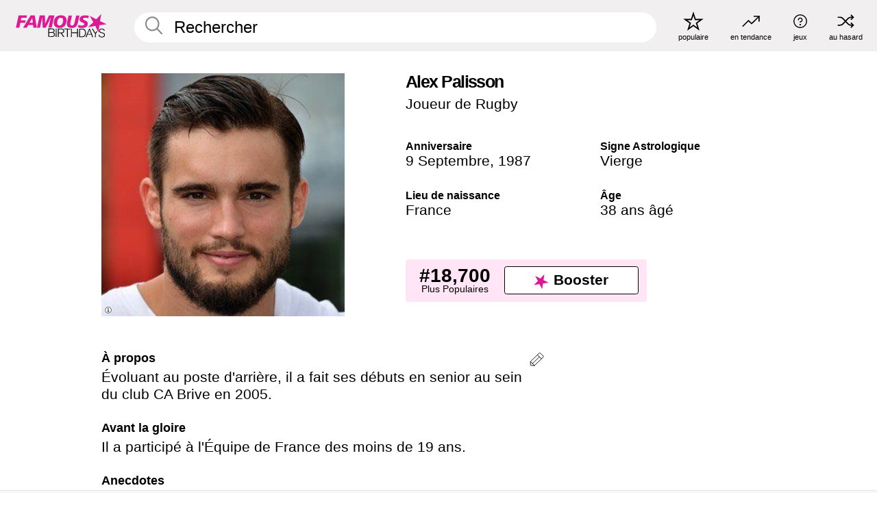

--- FILE ---
content_type: text/plain;charset=UTF-8
request_url: https://c.pub.network/v2/c
body_size: -268
content:
b9af5263-c059-4d3d-93ec-7c7eb85116e2